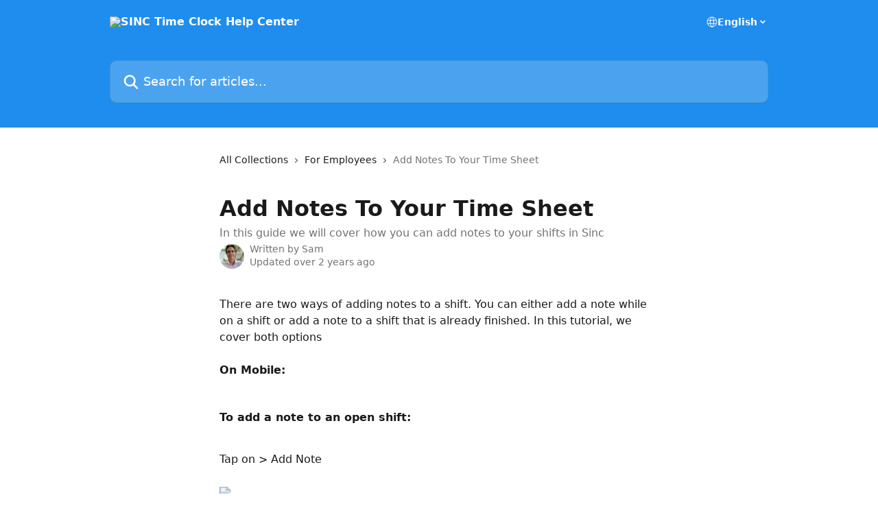

--- FILE ---
content_type: text/html; charset=utf-8
request_url: https://help.sinc.business/en/articles/2917302-add-notes-to-your-time-sheet
body_size: 16815
content:
<!DOCTYPE html><html lang="en"><head><meta charSet="utf-8" data-next-head=""/><title data-next-head="">Add Notes To Your Time Sheet | SINC Time Clock Help Center</title><meta property="og:title" content="Add Notes To Your Time Sheet | SINC Time Clock Help Center" data-next-head=""/><meta name="twitter:title" content="Add Notes To Your Time Sheet | SINC Time Clock Help Center" data-next-head=""/><meta property="og:description" content="In this guide we will cover how you can add notes to your shifts in Sinc" data-next-head=""/><meta name="twitter:description" content="In this guide we will cover how you can add notes to your shifts in Sinc" data-next-head=""/><meta name="description" content="In this guide we will cover how you can add notes to your shifts in Sinc" data-next-head=""/><meta property="og:type" content="article" data-next-head=""/><meta name="robots" content="all" data-next-head=""/><meta name="viewport" content="width=device-width, initial-scale=1" data-next-head=""/><link href="https://intercom.help/sinc-time-clock/assets/favicon" rel="icon" data-next-head=""/><link rel="canonical" href="https://help.sinc.business/en/articles/2917302-add-notes-to-your-time-sheet" data-next-head=""/><link rel="alternate" href="http://help.sinc.business/en/articles/2917302-add-notes-to-your-time-sheet" hrefLang="en" data-next-head=""/><link rel="alternate" href="http://help.sinc.business/en/articles/2917302-add-notes-to-your-time-sheet" hrefLang="x-default" data-next-head=""/><link nonce="jg5sCGdiRGDPD+dkAaKNgiAXDIHXwlwq+ub/Ti1WhY0=" rel="preload" href="https://static.intercomassets.com/_next/static/css/3141721a1e975790.css" as="style"/><link nonce="jg5sCGdiRGDPD+dkAaKNgiAXDIHXwlwq+ub/Ti1WhY0=" rel="stylesheet" href="https://static.intercomassets.com/_next/static/css/3141721a1e975790.css" data-n-g=""/><noscript data-n-css="jg5sCGdiRGDPD+dkAaKNgiAXDIHXwlwq+ub/Ti1WhY0="></noscript><script defer="" nonce="jg5sCGdiRGDPD+dkAaKNgiAXDIHXwlwq+ub/Ti1WhY0=" nomodule="" src="https://static.intercomassets.com/_next/static/chunks/polyfills-42372ed130431b0a.js"></script><script defer="" src="https://static.intercomassets.com/_next/static/chunks/7506.a4d4b38169fb1abb.js" nonce="jg5sCGdiRGDPD+dkAaKNgiAXDIHXwlwq+ub/Ti1WhY0="></script><script src="https://static.intercomassets.com/_next/static/chunks/webpack-76f55ea5268c2a27.js" nonce="jg5sCGdiRGDPD+dkAaKNgiAXDIHXwlwq+ub/Ti1WhY0=" defer=""></script><script src="https://static.intercomassets.com/_next/static/chunks/framework-1f1b8d38c1d86c61.js" nonce="jg5sCGdiRGDPD+dkAaKNgiAXDIHXwlwq+ub/Ti1WhY0=" defer=""></script><script src="https://static.intercomassets.com/_next/static/chunks/main-38420d4d11b1f04e.js" nonce="jg5sCGdiRGDPD+dkAaKNgiAXDIHXwlwq+ub/Ti1WhY0=" defer=""></script><script src="https://static.intercomassets.com/_next/static/chunks/pages/_app-d96ce6a386651021.js" nonce="jg5sCGdiRGDPD+dkAaKNgiAXDIHXwlwq+ub/Ti1WhY0=" defer=""></script><script src="https://static.intercomassets.com/_next/static/chunks/d0502abb-aa607f45f5026044.js" nonce="jg5sCGdiRGDPD+dkAaKNgiAXDIHXwlwq+ub/Ti1WhY0=" defer=""></script><script src="https://static.intercomassets.com/_next/static/chunks/6190-ef428f6633b5a03f.js" nonce="jg5sCGdiRGDPD+dkAaKNgiAXDIHXwlwq+ub/Ti1WhY0=" defer=""></script><script src="https://static.intercomassets.com/_next/static/chunks/5729-6d79ddfe1353a77c.js" nonce="jg5sCGdiRGDPD+dkAaKNgiAXDIHXwlwq+ub/Ti1WhY0=" defer=""></script><script src="https://static.intercomassets.com/_next/static/chunks/2384-0bbbbddcca78f08a.js" nonce="jg5sCGdiRGDPD+dkAaKNgiAXDIHXwlwq+ub/Ti1WhY0=" defer=""></script><script src="https://static.intercomassets.com/_next/static/chunks/4835-9db7cd232aae5617.js" nonce="jg5sCGdiRGDPD+dkAaKNgiAXDIHXwlwq+ub/Ti1WhY0=" defer=""></script><script src="https://static.intercomassets.com/_next/static/chunks/2735-6fafbb9ff4abfca1.js" nonce="jg5sCGdiRGDPD+dkAaKNgiAXDIHXwlwq+ub/Ti1WhY0=" defer=""></script><script src="https://static.intercomassets.com/_next/static/chunks/pages/%5BhelpCenterIdentifier%5D/%5Blocale%5D/articles/%5BarticleSlug%5D-0426bb822f2fd459.js" nonce="jg5sCGdiRGDPD+dkAaKNgiAXDIHXwlwq+ub/Ti1WhY0=" defer=""></script><script src="https://static.intercomassets.com/_next/static/0_yWL9k3gW6XdyVp_tTiQ/_buildManifest.js" nonce="jg5sCGdiRGDPD+dkAaKNgiAXDIHXwlwq+ub/Ti1WhY0=" defer=""></script><script src="https://static.intercomassets.com/_next/static/0_yWL9k3gW6XdyVp_tTiQ/_ssgManifest.js" nonce="jg5sCGdiRGDPD+dkAaKNgiAXDIHXwlwq+ub/Ti1WhY0=" defer=""></script><meta name="sentry-trace" content="43a29e48e47ca84fc57cdcc51ea4787f-e7bee206807927eb-0"/><meta name="baggage" content="sentry-environment=production,sentry-release=39f2a6905fb479959c3d1ccddf95da9fa8a1407a,sentry-public_key=187f842308a64dea9f1f64d4b1b9c298,sentry-trace_id=43a29e48e47ca84fc57cdcc51ea4787f,sentry-org_id=2129,sentry-sampled=false,sentry-sample_rand=0.3933520016334894,sentry-sample_rate=0"/><style id="__jsx-536553424">:root{--body-bg: rgb(255, 255, 255);
--body-image: none;
--body-bg-rgb: 255, 255, 255;
--body-border: rgb(230, 230, 230);
--body-primary-color: #1a1a1a;
--body-secondary-color: #737373;
--body-reaction-bg: rgb(242, 242, 242);
--body-reaction-text-color: rgb(64, 64, 64);
--body-toc-active-border: #737373;
--body-toc-inactive-border: #f2f2f2;
--body-toc-inactive-color: #737373;
--body-toc-active-font-weight: 400;
--body-table-border: rgb(204, 204, 204);
--body-color: hsl(0, 0%, 0%);
--footer-bg: rgb(255, 255, 255);
--footer-image: none;
--footer-border: rgb(230, 230, 230);
--footer-color: hsl(211, 10%, 61%);
--header-bg: rgb(31, 141, 237);
--header-image: none;
--header-color: hsl(0, 0%, 100%);
--collection-card-bg: rgb(255, 255, 255);
--collection-card-image: none;
--collection-card-color: hsl(202, 100%, 35%);
--card-bg: rgb(255, 255, 255);
--card-border-color: rgb(230, 230, 230);
--card-border-inner-radius: 6px;
--card-border-radius: 8px;
--card-shadow: 0 1px 2px 0 rgb(0 0 0 / 0.05);
--search-bar-border-radius: 10px;
--search-bar-width: 100%;
--ticket-blue-bg-color: #dce1f9;
--ticket-blue-text-color: #334bfa;
--ticket-green-bg-color: #d7efdc;
--ticket-green-text-color: #0f7134;
--ticket-orange-bg-color: #ffebdb;
--ticket-orange-text-color: #b24d00;
--ticket-red-bg-color: #ffdbdb;
--ticket-red-text-color: #df2020;
--header-height: 245px;
--header-subheader-background-color: ;
--header-subheader-font-color: ;
--content-block-color: hsl(0, 0%, 0%);
--content-block-button-color: hsl(0, 0%, 0%);
--content-block-button-radius: nullpx;
--content-block-margin: 0;
--content-block-width: auto;
--primary-color: hsl(202, 100%, 35%);
--primary-color-alpha-10: hsla(202, 100%, 35%, 0.1);
--primary-color-alpha-60: hsla(202, 100%, 35%, 0.6);
--text-on-primary-color: #ffffff}</style><style id="__jsx-1611979459">:root{--font-family-primary: system-ui, "Segoe UI", "Roboto", "Helvetica", "Arial", sans-serif, "Apple Color Emoji", "Segoe UI Emoji", "Segoe UI Symbol"}</style><style id="__jsx-2466147061">:root{--font-family-secondary: system-ui, "Segoe UI", "Roboto", "Helvetica", "Arial", sans-serif, "Apple Color Emoji", "Segoe UI Emoji", "Segoe UI Symbol"}</style><style id="__jsx-cf6f0ea00fa5c760">.fade-background.jsx-cf6f0ea00fa5c760{background:radial-gradient(333.38%100%at 50%0%,rgba(var(--body-bg-rgb),0)0%,rgba(var(--body-bg-rgb),.00925356)11.67%,rgba(var(--body-bg-rgb),.0337355)21.17%,rgba(var(--body-bg-rgb),.0718242)28.85%,rgba(var(--body-bg-rgb),.121898)35.03%,rgba(var(--body-bg-rgb),.182336)40.05%,rgba(var(--body-bg-rgb),.251516)44.25%,rgba(var(--body-bg-rgb),.327818)47.96%,rgba(var(--body-bg-rgb),.409618)51.51%,rgba(var(--body-bg-rgb),.495297)55.23%,rgba(var(--body-bg-rgb),.583232)59.47%,rgba(var(--body-bg-rgb),.671801)64.55%,rgba(var(--body-bg-rgb),.759385)70.81%,rgba(var(--body-bg-rgb),.84436)78.58%,rgba(var(--body-bg-rgb),.9551)88.2%,rgba(var(--body-bg-rgb),1)100%),var(--header-image),var(--header-bg);background-size:cover;background-position-x:center}</style><style id="__jsx-4bed0c08ce36899e">.article_body a:not(.intercom-h2b-button){color:var(--primary-color)}article a.intercom-h2b-button{background-color:var(--primary-color);border:0}.zendesk-article table{overflow-x:scroll!important;display:block!important;height:auto!important}.intercom-interblocks-unordered-nested-list ul,.intercom-interblocks-ordered-nested-list ol{margin-top:16px;margin-bottom:16px}.intercom-interblocks-unordered-nested-list ul .intercom-interblocks-unordered-nested-list ul,.intercom-interblocks-unordered-nested-list ul .intercom-interblocks-ordered-nested-list ol,.intercom-interblocks-ordered-nested-list ol .intercom-interblocks-ordered-nested-list ol,.intercom-interblocks-ordered-nested-list ol .intercom-interblocks-unordered-nested-list ul{margin-top:0;margin-bottom:0}.intercom-interblocks-image a:focus{outline-offset:3px}</style></head><body><div id="__next"><div dir="ltr" class="h-full w-full"><a href="#main-content" class="sr-only font-bold text-header-color focus:not-sr-only focus:absolute focus:left-4 focus:top-4 focus:z-50" aria-roledescription="Link, Press control-option-right-arrow to exit">Skip to main content</a><main class="header__lite"><header id="header" data-testid="header" class="jsx-cf6f0ea00fa5c760 flex flex-col text-header-color"><div class="jsx-cf6f0ea00fa5c760 relative flex grow flex-col mb-9 bg-header-bg bg-header-image bg-cover bg-center pb-9"><div id="sr-announcement" aria-live="polite" class="jsx-cf6f0ea00fa5c760 sr-only"></div><div class="jsx-cf6f0ea00fa5c760 flex h-full flex-col items-center marker:shrink-0"><section class="relative flex w-full flex-col mb-6 pb-6"><div class="header__meta_wrapper flex justify-center px-5 pt-6 leading-none sm:px-10"><div class="flex items-center w-240" data-testid="subheader-container"><div class="mo__body header__site_name"><div class="header__logo"><a href="/en/"><img src="https://downloads.intercomcdn.com/i/o/135024/f73a8121685f336d6974a212/7e14100ed142a4ac593acf0c42f66518.png" height="129" alt="SINC Time Clock Help Center"/></a></div></div><div><div class="flex items-center font-semibold"><div class="flex items-center md:hidden" data-testid="small-screen-children"><button class="flex items-center border-none bg-transparent px-1.5" data-testid="hamburger-menu-button" aria-label="Open menu"><svg width="24" height="24" viewBox="0 0 16 16" xmlns="http://www.w3.org/2000/svg" class="fill-current"><path d="M1.86861 2C1.38889 2 1 2.3806 1 2.85008C1 3.31957 1.38889 3.70017 1.86861 3.70017H14.1314C14.6111 3.70017 15 3.31957 15 2.85008C15 2.3806 14.6111 2 14.1314 2H1.86861Z"></path><path d="M1 8C1 7.53051 1.38889 7.14992 1.86861 7.14992H14.1314C14.6111 7.14992 15 7.53051 15 8C15 8.46949 14.6111 8.85008 14.1314 8.85008H1.86861C1.38889 8.85008 1 8.46949 1 8Z"></path><path d="M1 13.1499C1 12.6804 1.38889 12.2998 1.86861 12.2998H14.1314C14.6111 12.2998 15 12.6804 15 13.1499C15 13.6194 14.6111 14 14.1314 14H1.86861C1.38889 14 1 13.6194 1 13.1499Z"></path></svg></button><div class="fixed right-0 top-0 z-50 h-full w-full hidden" data-testid="hamburger-menu"><div class="flex h-full w-full justify-end bg-black bg-opacity-30"><div class="flex h-fit w-full flex-col bg-white opacity-100 sm:h-full sm:w-1/2"><button class="text-body-font flex items-center self-end border-none bg-transparent pr-6 pt-6" data-testid="hamburger-menu-close-button" aria-label="Close menu"><svg width="24" height="24" viewBox="0 0 16 16" xmlns="http://www.w3.org/2000/svg"><path d="M3.5097 3.5097C3.84165 3.17776 4.37984 3.17776 4.71178 3.5097L7.99983 6.79775L11.2879 3.5097C11.6198 3.17776 12.158 3.17776 12.49 3.5097C12.8219 3.84165 12.8219 4.37984 12.49 4.71178L9.20191 7.99983L12.49 11.2879C12.8219 11.6198 12.8219 12.158 12.49 12.49C12.158 12.8219 11.6198 12.8219 11.2879 12.49L7.99983 9.20191L4.71178 12.49C4.37984 12.8219 3.84165 12.8219 3.5097 12.49C3.17776 12.158 3.17776 11.6198 3.5097 11.2879L6.79775 7.99983L3.5097 4.71178C3.17776 4.37984 3.17776 3.84165 3.5097 3.5097Z"></path></svg></button><nav class="flex flex-col pl-4 text-black"><div class="relative cursor-pointer has-[:focus]:outline"><select class="peer absolute z-10 block h-6 w-full cursor-pointer opacity-0 md:text-base" aria-label="Change language" id="language-selector"><option value="/en/articles/2917302-add-notes-to-your-time-sheet" class="text-black" selected="">English</option></select><div class="mb-10 ml-5 flex items-center gap-1 text-md hover:opacity-80 peer-hover:opacity-80 md:m-0 md:ml-3 md:text-base" aria-hidden="true"><svg id="locale-picker-globe" width="16" height="16" viewBox="0 0 16 16" fill="none" xmlns="http://www.w3.org/2000/svg" class="shrink-0" aria-hidden="true"><path d="M8 15C11.866 15 15 11.866 15 8C15 4.13401 11.866 1 8 1C4.13401 1 1 4.13401 1 8C1 11.866 4.13401 15 8 15Z" stroke="currentColor" stroke-linecap="round" stroke-linejoin="round"></path><path d="M8 15C9.39949 15 10.534 11.866 10.534 8C10.534 4.13401 9.39949 1 8 1C6.60051 1 5.466 4.13401 5.466 8C5.466 11.866 6.60051 15 8 15Z" stroke="currentColor" stroke-linecap="round" stroke-linejoin="round"></path><path d="M1.448 5.75989H14.524" stroke="currentColor" stroke-linecap="round" stroke-linejoin="round"></path><path d="M1.448 10.2402H14.524" stroke="currentColor" stroke-linecap="round" stroke-linejoin="round"></path></svg>English<svg id="locale-picker-arrow" width="16" height="16" viewBox="0 0 16 16" fill="none" xmlns="http://www.w3.org/2000/svg" class="shrink-0" aria-hidden="true"><path d="M5 6.5L8.00093 9.5L11 6.50187" stroke="currentColor" stroke-width="1.5" stroke-linecap="round" stroke-linejoin="round"></path></svg></div></div></nav></div></div></div></div><nav class="hidden items-center md:flex" data-testid="large-screen-children"><div class="relative cursor-pointer has-[:focus]:outline"><select class="peer absolute z-10 block h-6 w-full cursor-pointer opacity-0 md:text-base" aria-label="Change language" id="language-selector"><option value="/en/articles/2917302-add-notes-to-your-time-sheet" class="text-black" selected="">English</option></select><div class="mb-10 ml-5 flex items-center gap-1 text-md hover:opacity-80 peer-hover:opacity-80 md:m-0 md:ml-3 md:text-base" aria-hidden="true"><svg id="locale-picker-globe" width="16" height="16" viewBox="0 0 16 16" fill="none" xmlns="http://www.w3.org/2000/svg" class="shrink-0" aria-hidden="true"><path d="M8 15C11.866 15 15 11.866 15 8C15 4.13401 11.866 1 8 1C4.13401 1 1 4.13401 1 8C1 11.866 4.13401 15 8 15Z" stroke="currentColor" stroke-linecap="round" stroke-linejoin="round"></path><path d="M8 15C9.39949 15 10.534 11.866 10.534 8C10.534 4.13401 9.39949 1 8 1C6.60051 1 5.466 4.13401 5.466 8C5.466 11.866 6.60051 15 8 15Z" stroke="currentColor" stroke-linecap="round" stroke-linejoin="round"></path><path d="M1.448 5.75989H14.524" stroke="currentColor" stroke-linecap="round" stroke-linejoin="round"></path><path d="M1.448 10.2402H14.524" stroke="currentColor" stroke-linecap="round" stroke-linejoin="round"></path></svg>English<svg id="locale-picker-arrow" width="16" height="16" viewBox="0 0 16 16" fill="none" xmlns="http://www.w3.org/2000/svg" class="shrink-0" aria-hidden="true"><path d="M5 6.5L8.00093 9.5L11 6.50187" stroke="currentColor" stroke-width="1.5" stroke-linecap="round" stroke-linejoin="round"></path></svg></div></div></nav></div></div></div></div></section><section class="relative mx-5 flex h-full w-full flex-col items-center px-5 sm:px-10"><div class="flex h-full max-w-full flex-col w-240" data-testid="main-header-container"><div id="search-bar" class="relative w-full"><form action="/en/" autoComplete="off"><div class="flex w-full flex-col"><div class="relative flex w-full sm:w-search-bar"><label for="search-input" class="sr-only">Search for articles...</label><input id="search-input" type="text" autoComplete="off" class="peer w-full rounded-search-bar border border-black-alpha-8 bg-white-alpha-20 p-4 ps-12 font-secondary text-lg text-header-color shadow-search-bar outline-none transition ease-linear placeholder:text-header-color hover:bg-white-alpha-27 hover:shadow-search-bar-hover focus:border-transparent focus:bg-white focus:text-black-10 focus:shadow-search-bar-focused placeholder:focus:text-black-45" placeholder="Search for articles..." name="q" aria-label="Search for articles..." value=""/><div class="absolute inset-y-0 start-0 flex items-center fill-header-color peer-focus-visible:fill-black-45 pointer-events-none ps-5"><svg width="22" height="21" viewBox="0 0 22 21" xmlns="http://www.w3.org/2000/svg" class="fill-inherit" aria-hidden="true"><path fill-rule="evenodd" clip-rule="evenodd" d="M3.27485 8.7001C3.27485 5.42781 5.92757 2.7751 9.19985 2.7751C12.4721 2.7751 15.1249 5.42781 15.1249 8.7001C15.1249 11.9724 12.4721 14.6251 9.19985 14.6251C5.92757 14.6251 3.27485 11.9724 3.27485 8.7001ZM9.19985 0.225098C4.51924 0.225098 0.724854 4.01948 0.724854 8.7001C0.724854 13.3807 4.51924 17.1751 9.19985 17.1751C11.0802 17.1751 12.8176 16.5627 14.2234 15.5265L19.0981 20.4013C19.5961 20.8992 20.4033 20.8992 20.9013 20.4013C21.3992 19.9033 21.3992 19.0961 20.9013 18.5981L16.0264 13.7233C17.0625 12.3176 17.6749 10.5804 17.6749 8.7001C17.6749 4.01948 13.8805 0.225098 9.19985 0.225098Z"></path></svg></div></div></div></form></div></div></section></div></div></header><div class="z-1 flex shrink-0 grow basis-auto justify-center px-5 sm:px-10"><section data-testid="main-content" id="main-content" class="max-w-full w-240"><section data-testid="article-section" class="section section__article"><div class="justify-center flex"><div class="relative z-3 w-full lg:max-w-160 "><div class="flex pb-6 max-md:pb-2 lg:max-w-160"><div tabindex="-1" class="focus:outline-none"><div class="flex flex-wrap items-baseline pb-4 text-base" tabindex="0" role="navigation" aria-label="Breadcrumb"><a href="/en/" class="pr-2 text-body-primary-color no-underline hover:text-body-secondary-color">All Collections</a><div class="pr-2" aria-hidden="true"><svg width="6" height="10" viewBox="0 0 6 10" class="block h-2 w-2 fill-body-secondary-color rtl:rotate-180" xmlns="http://www.w3.org/2000/svg"><path fill-rule="evenodd" clip-rule="evenodd" d="M0.648862 0.898862C0.316916 1.23081 0.316916 1.769 0.648862 2.10094L3.54782 4.9999L0.648862 7.89886C0.316916 8.23081 0.316917 8.769 0.648862 9.10094C0.980808 9.43289 1.519 9.43289 1.85094 9.10094L5.35094 5.60094C5.68289 5.269 5.68289 4.73081 5.35094 4.39886L1.85094 0.898862C1.519 0.566916 0.980807 0.566916 0.648862 0.898862Z"></path></svg></div><a href="http://help.sinc.business/en/collections/1689857-for-employees" class="pr-2 text-body-primary-color no-underline hover:text-body-secondary-color" data-testid="breadcrumb-0">For Employees</a><div class="pr-2" aria-hidden="true"><svg width="6" height="10" viewBox="0 0 6 10" class="block h-2 w-2 fill-body-secondary-color rtl:rotate-180" xmlns="http://www.w3.org/2000/svg"><path fill-rule="evenodd" clip-rule="evenodd" d="M0.648862 0.898862C0.316916 1.23081 0.316916 1.769 0.648862 2.10094L3.54782 4.9999L0.648862 7.89886C0.316916 8.23081 0.316917 8.769 0.648862 9.10094C0.980808 9.43289 1.519 9.43289 1.85094 9.10094L5.35094 5.60094C5.68289 5.269 5.68289 4.73081 5.35094 4.39886L1.85094 0.898862C1.519 0.566916 0.980807 0.566916 0.648862 0.898862Z"></path></svg></div><div class="text-body-secondary-color">Add Notes To Your Time Sheet</div></div></div></div><div class=""><div class="article intercom-force-break"><div class="mb-10 max-lg:mb-6"><div class="flex flex-col gap-4"><div class="flex flex-col"><h1 class="mb-1 font-primary text-2xl font-bold leading-10 text-body-primary-color">Add Notes To Your Time Sheet</h1><div class="text-md font-normal leading-normal text-body-secondary-color"><p>In this guide we will cover how you can add notes to your shifts in Sinc</p></div></div><div class="avatar"><div class="avatar__photo"><img width="24" height="24" src="https://static.intercomassets.com/avatars/3084998/square_128/Screen_Shot_2564-04-21_at_14.16.52-1618989434.png" alt="Sam avatar" class="inline-flex items-center justify-center rounded-full bg-primary text-lg font-bold leading-6 text-primary-text shadow-solid-2 shadow-body-bg [&amp;:nth-child(n+2)]:hidden lg:[&amp;:nth-child(n+2)]:inline-flex h-8 w-8 sm:h-9 sm:w-9"/></div><div class="avatar__info -mt-0.5 text-base"><span class="text-body-secondary-color"><div>Written by <span>Sam</span></div> <!-- -->Updated over 2 years ago</span></div></div></div></div><div class="jsx-4bed0c08ce36899e "><div class="jsx-4bed0c08ce36899e article_body"><article class="jsx-4bed0c08ce36899e "><div class="intercom-interblocks-paragraph no-margin intercom-interblocks-align-left"><p>There are two ways of adding notes to a shift. You can either add a note while on a shift or add a note to a shift that is already finished. In this tutorial, we cover both options</p></div><div class="intercom-interblocks-paragraph no-margin intercom-interblocks-align-left"><p> </p></div><div class="intercom-interblocks-paragraph no-margin intercom-interblocks-align-left"><p><b>On Mobile:</b></p></div><div class="intercom-interblocks-paragraph no-margin intercom-interblocks-align-left"><p> </p></div><div class="intercom-interblocks-subheading4 intercom-interblocks-align-left"><h4 id="h_20c7777164">To add a note to an open shift:</h4></div><div class="intercom-interblocks-paragraph no-margin intercom-interblocks-align-left"><p> </p></div><div class="intercom-interblocks-paragraph no-margin intercom-interblocks-align-left"><p>Tap on &gt; Add Note</p></div><div class="intercom-interblocks-paragraph no-margin intercom-interblocks-align-left"><p> </p></div><div class="intercom-interblocks-image intercom-interblocks-align-left"><a href="https://downloads.intercomcdn.com/i/o/688965311/77e23913e53a82908ace21e8/1.png?expires=1769758200&amp;signature=9d782f2ff46a6b7723cfa4a8fd2427881e6f968641c43ced7755b7f5147b7e41&amp;req=cigvH897noBeFb4f3HP0gH0tVGYriIw%2BE63QgfjeabfMSPxsuBKGJYNebnbZ%0AGil55ucEtT%2FY3o1oBQ%3D%3D%0A" target="_blank" rel="noreferrer nofollow noopener"><img src="https://downloads.intercomcdn.com/i/o/688965311/77e23913e53a82908ace21e8/1.png?expires=1769758200&amp;signature=9d782f2ff46a6b7723cfa4a8fd2427881e6f968641c43ced7755b7f5147b7e41&amp;req=cigvH897noBeFb4f3HP0gH0tVGYriIw%2BE63QgfjeabfMSPxsuBKGJYNebnbZ%0AGil55ucEtT%2FY3o1oBQ%3D%3D%0A" width="600" height="1150"/></a></div><div class="intercom-interblocks-paragraph no-margin intercom-interblocks-align-left"><p>Enter a description of the note</p></div><div class="intercom-interblocks-paragraph no-margin intercom-interblocks-align-left"><p> </p></div><div class="intercom-interblocks-image intercom-interblocks-align-left"><a href="https://downloads.intercomcdn.com/i/o/688965374/f82dadaa238518d8ba7c4d0a/2.png?expires=1769758200&amp;signature=5a385d70d783bb46d08fed84ec57628434c0aa9c671d09033c91d30599623d89&amp;req=cigvH897noZbFb4f3HP0gAn1NcABbTwf4S7Tc3s0RQ4%2BmhhFVbDHSaYbcSu1%0Ar2uAGIlHAT%2F63sUYCQ%3D%3D%0A" target="_blank" rel="noreferrer nofollow noopener"><img src="https://downloads.intercomcdn.com/i/o/688965374/f82dadaa238518d8ba7c4d0a/2.png?expires=1769758200&amp;signature=5a385d70d783bb46d08fed84ec57628434c0aa9c671d09033c91d30599623d89&amp;req=cigvH897noZbFb4f3HP0gAn1NcABbTwf4S7Tc3s0RQ4%2BmhhFVbDHSaYbcSu1%0Ar2uAGIlHAT%2F63sUYCQ%3D%3D%0A" width="600" height="1150"/></a></div><div class="intercom-interblocks-paragraph no-margin intercom-interblocks-align-left"><p>Upload an image relating to the note if you wish</p></div><div class="intercom-interblocks-paragraph no-margin intercom-interblocks-align-left"><p> </p></div><div class="intercom-interblocks-image intercom-interblocks-align-left"><a href="https://downloads.intercomcdn.com/i/o/688965474/2a2f16947d7b6fcb213bb489/3.png?expires=1769758200&amp;signature=ae0a839b74e665ff69bf7b55e4050a0fdb21d937e06b17614beda5e4dc084d8d&amp;req=cigvH897mYZbFb4f3HP0gCvkHVfn6P2igIrXjgz0dWbFGTZOW3iqj1anB3bT%0ASlykW3S7feXc2PfAWw%3D%3D%0A" target="_blank" rel="noreferrer nofollow noopener"><img src="https://downloads.intercomcdn.com/i/o/688965474/2a2f16947d7b6fcb213bb489/3.png?expires=1769758200&amp;signature=ae0a839b74e665ff69bf7b55e4050a0fdb21d937e06b17614beda5e4dc084d8d&amp;req=cigvH897mYZbFb4f3HP0gCvkHVfn6P2igIrXjgz0dWbFGTZOW3iqj1anB3bT%0ASlykW3S7feXc2PfAWw%3D%3D%0A" width="600" height="1150"/></a></div><div class="intercom-interblocks-paragraph no-margin intercom-interblocks-align-left"><p>Tap on &gt; Confirm</p></div><div class="intercom-interblocks-paragraph no-margin intercom-interblocks-align-left"><p> </p></div><div class="intercom-interblocks-image intercom-interblocks-align-left"><a href="https://downloads.intercomcdn.com/i/o/688965587/e2903cf62c4dfd11d7541018/4.png?expires=1769758200&amp;signature=de0877c77fe24fd59511aecc6db898c8dbf62e9a1c79081ef6e5ec5f0c8d096d&amp;req=cigvH897mIlYFb4f3HP0gERAO7I6oGG8%2FKlL1ezLznKu8gINd%2B%2BZpzW3Wknl%0A%2FB7cM4aH5aVpJ4vQpA%3D%3D%0A" target="_blank" rel="noreferrer nofollow noopener"><img src="https://downloads.intercomcdn.com/i/o/688965587/e2903cf62c4dfd11d7541018/4.png?expires=1769758200&amp;signature=de0877c77fe24fd59511aecc6db898c8dbf62e9a1c79081ef6e5ec5f0c8d096d&amp;req=cigvH897mIlYFb4f3HP0gERAO7I6oGG8%2FKlL1ezLznKu8gINd%2B%2BZpzW3Wknl%0A%2FB7cM4aH5aVpJ4vQpA%3D%3D%0A" width="600" height="1150"/></a></div><div class="intercom-interblocks-subheading intercom-interblocks-align-left"><h2 id="to-add-a-note-to-an-old-shift">To add a note to an old shift:</h2></div><div class="intercom-interblocks-paragraph no-margin intercom-interblocks-align-left"><p>Tap on &gt; Menu &gt; My Shifts</p></div><div class="intercom-interblocks-paragraph no-margin intercom-interblocks-align-left"><p> </p></div><div class="intercom-interblocks-image intercom-interblocks-align-left"><a href="https://downloads.intercomcdn.com/i/o/688965702/24b7c6543aded02ccaa8722d/5.png?expires=1769758200&amp;signature=7ef8aa14f5ce4ef19f5ec27c3a415b7cd0b222fd469f385fa485b7e3124c06f8&amp;req=cigvH897moFdFb4f3HP0gM%2Bp5uAbnfSH8It9HGpj%2F9Hq7hJMOebc9fXBBZOy%0AI7S%2FHCatAJ4IxdU0BA%3D%3D%0A" target="_blank" rel="noreferrer nofollow noopener"><img src="https://downloads.intercomcdn.com/i/o/688965702/24b7c6543aded02ccaa8722d/5.png?expires=1769758200&amp;signature=7ef8aa14f5ce4ef19f5ec27c3a415b7cd0b222fd469f385fa485b7e3124c06f8&amp;req=cigvH897moFdFb4f3HP0gM%2Bp5uAbnfSH8It9HGpj%2F9Hq7hJMOebc9fXBBZOy%0AI7S%2FHCatAJ4IxdU0BA%3D%3D%0A" width="600" height="1150"/></a></div><div class="intercom-interblocks-paragraph no-margin intercom-interblocks-align-left"><p>Tap on &gt; The Shift In Question</p></div><div class="intercom-interblocks-paragraph no-margin intercom-interblocks-align-left"><p> </p></div><div class="intercom-interblocks-image intercom-interblocks-align-left"><a href="https://downloads.intercomcdn.com/i/o/688965863/62c8916025109eebf9ab3483/6.png?expires=1769758200&amp;signature=8c55cccdca20a85c70ce2bee028e1d8ed748e4adf679eae47a030a3b1e5078b2&amp;req=cigvH897lYdcFb4f3HP0gF0ymC%2BW9QvAGRDOMVgxzgGuhCMva3i6iaciRAn%2B%0Aa1JjdmHm%2FKRDMkdgPA%3D%3D%0A" target="_blank" rel="noreferrer nofollow noopener"><img src="https://downloads.intercomcdn.com/i/o/688965863/62c8916025109eebf9ab3483/6.png?expires=1769758200&amp;signature=8c55cccdca20a85c70ce2bee028e1d8ed748e4adf679eae47a030a3b1e5078b2&amp;req=cigvH897lYdcFb4f3HP0gF0ymC%2BW9QvAGRDOMVgxzgGuhCMva3i6iaciRAn%2B%0Aa1JjdmHm%2FKRDMkdgPA%3D%3D%0A" width="600" height="1150"/></a></div><div class="intercom-interblocks-paragraph no-margin intercom-interblocks-align-left"><p>Under the Info tab, Tap on &gt; Add Note</p></div><div class="intercom-interblocks-paragraph no-margin intercom-interblocks-align-left"><p> </p></div><div class="intercom-interblocks-image intercom-interblocks-align-left"><a href="https://downloads.intercomcdn.com/i/o/688965997/7e9ee8af7b7a771720d24daf/7.png?expires=1769758200&amp;signature=d476080bdb2096c33650481bda629d7ae4cbcf9ed80b37019b57bc8e6a21c3e0&amp;req=cigvH897lIhYFb4f3HP0gHHIU25fEVvznuANQcBpcYj4nfk1MjUdPzXIxgNI%0AJVFVJKirPAHVkNpTWQ%3D%3D%0A" target="_blank" rel="noreferrer nofollow noopener"><img src="https://downloads.intercomcdn.com/i/o/688965997/7e9ee8af7b7a771720d24daf/7.png?expires=1769758200&amp;signature=d476080bdb2096c33650481bda629d7ae4cbcf9ed80b37019b57bc8e6a21c3e0&amp;req=cigvH897lIhYFb4f3HP0gHHIU25fEVvznuANQcBpcYj4nfk1MjUdPzXIxgNI%0AJVFVJKirPAHVkNpTWQ%3D%3D%0A" width="600" height="1150"/></a></div><div class="intercom-interblocks-paragraph no-margin intercom-interblocks-align-left"><p>Enter a description of the note</p></div><div class="intercom-interblocks-paragraph no-margin intercom-interblocks-align-left"><p> </p></div><div class="intercom-interblocks-paragraph no-margin intercom-interblocks-align-left"><p> </p></div><div class="intercom-interblocks-image intercom-interblocks-align-left"><a href="https://downloads.intercomcdn.com/i/o/688966102/abd88deba383d0e311056de8/8.png?expires=1769758200&amp;signature=e07e4b1b2f00c2438885039cdf857a126d9b8421f7113dc7cf84ca9a3e4ba72f&amp;req=cigvH894nIFdFb4f3HP0gJ2j1jNyS96dv0rRs9JszpPsGZZOYBuGY9BCyEE7%0Av5XAZPeDNLmJOzMoSw%3D%3D%0A" target="_blank" rel="noreferrer nofollow noopener"><img src="https://downloads.intercomcdn.com/i/o/688966102/abd88deba383d0e311056de8/8.png?expires=1769758200&amp;signature=e07e4b1b2f00c2438885039cdf857a126d9b8421f7113dc7cf84ca9a3e4ba72f&amp;req=cigvH894nIFdFb4f3HP0gJ2j1jNyS96dv0rRs9JszpPsGZZOYBuGY9BCyEE7%0Av5XAZPeDNLmJOzMoSw%3D%3D%0A" width="600" height="1150"/></a></div><div class="intercom-interblocks-paragraph no-margin intercom-interblocks-align-left"><p>Upload an image relating to the note if you wish</p></div><div class="intercom-interblocks-paragraph no-margin intercom-interblocks-align-left"><p> </p></div><div class="intercom-interblocks-image intercom-interblocks-align-left"><a href="https://downloads.intercomcdn.com/i/o/688966209/e0018863e27967fb85f6f940/9.png?expires=1769758200&amp;signature=8d7302a937846bf7c933214ea90d630e4c923f5dc4adf9ea7475e926ecd87001&amp;req=cigvH894n4FWFb4f3HP0gDG760eis2ONhF8ggAzLbkCt643fYdk38py3Q2cN%0AeC9yo3oL%2B9CGbBD%2Bpg%3D%3D%0A" target="_blank" rel="noreferrer nofollow noopener"><img src="https://downloads.intercomcdn.com/i/o/688966209/e0018863e27967fb85f6f940/9.png?expires=1769758200&amp;signature=8d7302a937846bf7c933214ea90d630e4c923f5dc4adf9ea7475e926ecd87001&amp;req=cigvH894n4FWFb4f3HP0gDG760eis2ONhF8ggAzLbkCt643fYdk38py3Q2cN%0AeC9yo3oL%2B9CGbBD%2Bpg%3D%3D%0A" width="600" height="1150"/></a></div><div class="intercom-interblocks-paragraph no-margin intercom-interblocks-align-left"><p>Tap on &gt; Confirm</p></div><div class="intercom-interblocks-paragraph no-margin intercom-interblocks-align-left"><p> </p></div><div class="intercom-interblocks-image intercom-interblocks-align-left"><a href="https://downloads.intercomcdn.com/i/o/688966291/ead05e4fa1a4087b93f3c6c1/10.png?expires=1769758200&amp;signature=79a81da13c6449b36f8a1c9c95b5d402005b93930d3676b59b2e086eb95fc77f&amp;req=cigvH894n4heFb4f3HP0gIsoAfcpHW0cJde1mmxIrk2S8OuyeA0uoCaDPrAy%0A0c51QLnR01NGrnG92g%3D%3D%0A" target="_blank" rel="noreferrer nofollow noopener"><img src="https://downloads.intercomcdn.com/i/o/688966291/ead05e4fa1a4087b93f3c6c1/10.png?expires=1769758200&amp;signature=79a81da13c6449b36f8a1c9c95b5d402005b93930d3676b59b2e086eb95fc77f&amp;req=cigvH894n4heFb4f3HP0gIsoAfcpHW0cJde1mmxIrk2S8OuyeA0uoCaDPrAy%0A0c51QLnR01NGrnG92g%3D%3D%0A" width="600" height="1150"/></a></div><div class="intercom-interblocks-paragraph no-margin intercom-interblocks-align-left"><p><br/>​<b>On Web:</b></p></div><div class="intercom-interblocks-paragraph no-margin intercom-interblocks-align-left"><p> </p></div><div class="intercom-interblocks-subheading3 intercom-interblocks-align-left"><h3 id="h_45f07f43f9"><b>To add a note to an open shift:</b></h3></div><div class="intercom-interblocks-paragraph no-margin intercom-interblocks-align-left"><p> </p></div><div class="intercom-interblocks-paragraph no-margin intercom-interblocks-align-left"><p>Click on &gt; Add Note</p></div><div class="intercom-interblocks-paragraph no-margin intercom-interblocks-align-left"><p> </p></div><div class="intercom-interblocks-image intercom-interblocks-align-left"><a href="https://downloads.intercomcdn.com/i/o/116366395/acf7fd3f6d70af119d9a0e59/add-note-to-shift-web-1.jpg?expires=1769758200&amp;signature=d9930c3a2b28cc35dc02cf1691287b1d29295250da2c026e1ea973230536567e&amp;req=dSEhFc94nohaFb4f3HP0gFYZokLkhKVj1Fifq%2BBfvur%2BzjfwWW08O%2BSB%2F9mf%0AYnxzFBt1bOz%2Fxbdtig%3D%3D%0A" target="_blank" rel="noreferrer nofollow noopener"><img src="https://downloads.intercomcdn.com/i/o/116366395/acf7fd3f6d70af119d9a0e59/add-note-to-shift-web-1.jpg?expires=1769758200&amp;signature=d9930c3a2b28cc35dc02cf1691287b1d29295250da2c026e1ea973230536567e&amp;req=dSEhFc94nohaFb4f3HP0gFYZokLkhKVj1Fifq%2BBfvur%2BzjfwWW08O%2BSB%2F9mf%0AYnxzFBt1bOz%2Fxbdtig%3D%3D%0A" width="1660" height="850"/></a></div><div class="intercom-interblocks-paragraph no-margin intercom-interblocks-align-left"><p><b>Enter a description of the note</b></p></div><div class="intercom-interblocks-paragraph no-margin intercom-interblocks-align-left"><p> </p></div><div class="intercom-interblocks-image intercom-interblocks-align-left"><a href="https://downloads.intercomcdn.com/i/o/116366417/32a0c52d1ffc564ae261a7c8/add-note-to-shift-web-2.jpg?expires=1769758200&amp;signature=f8f79b7c81bb2b9e8312f9fa20e42f016dc0ee36e300d70054f4608b4607f549&amp;req=dSEhFc94mYBYFb4f3HP0gDkFp%2BywBrb271yfGOjqEr8Nu%2FUbRwPfwbdScwy3%0AnFXB6mYMhurmo3QYPA%3D%3D%0A" target="_blank" rel="noreferrer nofollow noopener"><img src="https://downloads.intercomcdn.com/i/o/116366417/32a0c52d1ffc564ae261a7c8/add-note-to-shift-web-2.jpg?expires=1769758200&amp;signature=f8f79b7c81bb2b9e8312f9fa20e42f016dc0ee36e300d70054f4608b4607f549&amp;req=dSEhFc94mYBYFb4f3HP0gDkFp%2BywBrb271yfGOjqEr8Nu%2FUbRwPfwbdScwy3%0AnFXB6mYMhurmo3QYPA%3D%3D%0A" width="1660" height="850"/></a></div><div class="intercom-interblocks-paragraph no-margin intercom-interblocks-align-left"><p><b>Upload an image relating to the note if you wish</b></p></div><div class="intercom-interblocks-paragraph no-margin intercom-interblocks-align-left"><p> </p></div><div class="intercom-interblocks-image intercom-interblocks-align-left"><a href="https://downloads.intercomcdn.com/i/o/116366437/cc771b7e5328e3c3d7dfd14b/add-note-to-shift-web-3.jpg?expires=1769758200&amp;signature=2170c7c2169176b9b7e0481804e9650817d14030fc4095e728dbb2f93117f444&amp;req=dSEhFc94mYJYFb4f3HP0gA51ROC8vwtCNtfLX0bXaY4a2oYEnycwOR7OROVO%0AMokmm%2BFUDMyvW%2BLFsg%3D%3D%0A" target="_blank" rel="noreferrer nofollow noopener"><img src="https://downloads.intercomcdn.com/i/o/116366437/cc771b7e5328e3c3d7dfd14b/add-note-to-shift-web-3.jpg?expires=1769758200&amp;signature=2170c7c2169176b9b7e0481804e9650817d14030fc4095e728dbb2f93117f444&amp;req=dSEhFc94mYJYFb4f3HP0gA51ROC8vwtCNtfLX0bXaY4a2oYEnycwOR7OROVO%0AMokmm%2BFUDMyvW%2BLFsg%3D%3D%0A" width="1660" height="850"/></a></div><div class="intercom-interblocks-paragraph no-margin intercom-interblocks-align-left"><p><b>Click on &gt; Submit Note</b></p></div><div class="intercom-interblocks-paragraph no-margin intercom-interblocks-align-left"><p> </p></div><div class="intercom-interblocks-image intercom-interblocks-align-left"><a href="https://downloads.intercomcdn.com/i/o/116366463/4e4c0f456021ceebee789ada/add-note-to-shift-web-4.jpg?expires=1769758200&amp;signature=dfb664e28347692186a727149e5f4dba37ce5bfc6a20b6f805afe5dfe1862299&amp;req=dSEhFc94mYdcFb4f3HP0gLZoOwNTwcA%2FmKFeyUZdJU%2B%2Bq3%2FExCNgaARWciER%0AyuWZcPRJIhjtHOEYXQ%3D%3D%0A" target="_blank" rel="noreferrer nofollow noopener"><img src="https://downloads.intercomcdn.com/i/o/116366463/4e4c0f456021ceebee789ada/add-note-to-shift-web-4.jpg?expires=1769758200&amp;signature=dfb664e28347692186a727149e5f4dba37ce5bfc6a20b6f805afe5dfe1862299&amp;req=dSEhFc94mYdcFb4f3HP0gLZoOwNTwcA%2FmKFeyUZdJU%2B%2Bq3%2FExCNgaARWciER%0AyuWZcPRJIhjtHOEYXQ%3D%3D%0A" width="1660" height="850"/></a></div><div class="intercom-interblocks-subheading intercom-interblocks-align-left"><h2 id="to-add-a-note-to-an-old-shift">To add a note to an old shift:</h2></div><div class="intercom-interblocks-subheading intercom-interblocks-align-left"><h2 id="click-on--all-shifts"><b>Click on &gt; My Shifts</b></h2></div><div class="intercom-interblocks-paragraph no-margin intercom-interblocks-align-left"><p> </p></div><div class="intercom-interblocks-image intercom-interblocks-align-left"><a href="https://downloads.intercomcdn.com/i/o/116366581/b4a4b0c03024a18ac30c8a1a/add-note-to-shift-web-5.jpg?expires=1769758200&amp;signature=c89d9bd40981b0aad90f4f5b7818b768ef26a752deaf7fae9662d2d55f88407b&amp;req=dSEhFc94mIleFb4f3HP0gAk8fvZfat7yx5Tuo2gHP2k2OI6YIhkhnXVUcuid%0A1VX2rhQqen5WvB4Y6A%3D%3D%0A" target="_blank" rel="noreferrer nofollow noopener"><img src="https://downloads.intercomcdn.com/i/o/116366581/b4a4b0c03024a18ac30c8a1a/add-note-to-shift-web-5.jpg?expires=1769758200&amp;signature=c89d9bd40981b0aad90f4f5b7818b768ef26a752deaf7fae9662d2d55f88407b&amp;req=dSEhFc94mIleFb4f3HP0gAk8fvZfat7yx5Tuo2gHP2k2OI6YIhkhnXVUcuid%0A1VX2rhQqen5WvB4Y6A%3D%3D%0A" width="1660" height="850"/></a></div><div class="intercom-interblocks-paragraph no-margin intercom-interblocks-align-left"><p><b>Click on &gt; The Shift In Question</b></p></div><div class="intercom-interblocks-paragraph no-margin intercom-interblocks-align-left"><p> </p></div><div class="intercom-interblocks-image intercom-interblocks-align-left"><a href="https://downloads.intercomcdn.com/i/o/116366596/b44abba315037033310db236/add-note-to-shift-web-6.jpg?expires=1769758200&amp;signature=3e47ce9aceca99cb2755977da8a3ad8622ece4183070b6c81ca8a2f07373b626&amp;req=dSEhFc94mIhZFb4f3HP0gDrYBxiBFfjJHwYaPJQKer%2BUNQN7cCTA6jzAhWzn%0AyLFLMEpiygNtmj0sTw%3D%3D%0A" target="_blank" rel="noreferrer nofollow noopener"><img src="https://downloads.intercomcdn.com/i/o/116366596/b44abba315037033310db236/add-note-to-shift-web-6.jpg?expires=1769758200&amp;signature=3e47ce9aceca99cb2755977da8a3ad8622ece4183070b6c81ca8a2f07373b626&amp;req=dSEhFc94mIhZFb4f3HP0gDrYBxiBFfjJHwYaPJQKer%2BUNQN7cCTA6jzAhWzn%0AyLFLMEpiygNtmj0sTw%3D%3D%0A" width="1660" height="850"/></a></div><div class="intercom-interblocks-paragraph no-margin intercom-interblocks-align-left"><p><b>Under the Shift tab, Click on &gt; Add Note</b></p></div><div class="intercom-interblocks-paragraph no-margin intercom-interblocks-align-left"><p> </p></div><div class="intercom-interblocks-image intercom-interblocks-align-left"><a href="https://downloads.intercomcdn.com/i/o/239188944/6e1abf91ea427608eb77062c/image.png?expires=1769758200&amp;signature=2f0059aca4347d28a8c44180ee2dc3ff4179fbf55dbf4bfc6980f32e7ca47d21&amp;req=diMuF8F2lIVbFb4f3HP0gM7nsqazzkIvfTNfMP0Sl%2B%2BlWdnEw7sgxr3YvKgK%0AGEDYq%2F27QdcoEpWZ3A%3D%3D%0A" target="_blank" rel="noreferrer nofollow noopener"><img src="https://downloads.intercomcdn.com/i/o/239188944/6e1abf91ea427608eb77062c/image.png?expires=1769758200&amp;signature=2f0059aca4347d28a8c44180ee2dc3ff4179fbf55dbf4bfc6980f32e7ca47d21&amp;req=diMuF8F2lIVbFb4f3HP0gM7nsqazzkIvfTNfMP0Sl%2B%2BlWdnEw7sgxr3YvKgK%0AGEDYq%2F27QdcoEpWZ3A%3D%3D%0A" width="1660" height="850"/></a></div><div class="intercom-interblocks-paragraph no-margin intercom-interblocks-align-left"><p><b>Enter a description of the note</b></p></div><div class="intercom-interblocks-paragraph no-margin intercom-interblocks-align-left"><p> </p></div><div class="intercom-interblocks-image intercom-interblocks-align-left"><a href="https://downloads.intercomcdn.com/i/o/116366643/a561fb3a7cb8e0585372d4de/add-note-to-shift-web-8.jpg?expires=1769758200&amp;signature=80ee65c48435a7c4a6394c2647d5c027cf8b2da3bde58e7ba32d015c1d8227e5&amp;req=dSEhFc94m4VcFb4f3HP0gBLs91M9bNP6akWoycDxI2bxRBitClljDuwIca0C%0AJhOh4t00%2F0JFv26bOg%3D%3D%0A" target="_blank" rel="noreferrer nofollow noopener"><img src="https://downloads.intercomcdn.com/i/o/116366643/a561fb3a7cb8e0585372d4de/add-note-to-shift-web-8.jpg?expires=1769758200&amp;signature=80ee65c48435a7c4a6394c2647d5c027cf8b2da3bde58e7ba32d015c1d8227e5&amp;req=dSEhFc94m4VcFb4f3HP0gBLs91M9bNP6akWoycDxI2bxRBitClljDuwIca0C%0AJhOh4t00%2F0JFv26bOg%3D%3D%0A" width="1660" height="850"/></a></div><div class="intercom-interblocks-paragraph no-margin intercom-interblocks-align-left"><p><b>Upload an image relating to the note if you wish</b></p></div><div class="intercom-interblocks-paragraph no-margin intercom-interblocks-align-left"><p> </p></div><div class="intercom-interblocks-image intercom-interblocks-align-left"><a href="https://downloads.intercomcdn.com/i/o/116366670/bef4380da7d0775c36be34e3/add-note-to-shift-web-9.jpg?expires=1769758200&amp;signature=facfba94565cc3d9f0f96796c192758c24174c355441870307b290ca1ef38226&amp;req=dSEhFc94m4ZfFb4f3HP0gHAWtCAaPPer9%2BCgtsNbpIn9ucaGtz5bGx809rX%2F%0AiT8%2FnZ92Z5sqU7gKIA%3D%3D%0A" target="_blank" rel="noreferrer nofollow noopener"><img src="https://downloads.intercomcdn.com/i/o/116366670/bef4380da7d0775c36be34e3/add-note-to-shift-web-9.jpg?expires=1769758200&amp;signature=facfba94565cc3d9f0f96796c192758c24174c355441870307b290ca1ef38226&amp;req=dSEhFc94m4ZfFb4f3HP0gHAWtCAaPPer9%2BCgtsNbpIn9ucaGtz5bGx809rX%2F%0AiT8%2FnZ92Z5sqU7gKIA%3D%3D%0A" width="1660" height="850"/></a></div><div class="intercom-interblocks-paragraph no-margin intercom-interblocks-align-left"><p><b>Click on &gt; Submit Note</b></p></div><div class="intercom-interblocks-paragraph no-margin intercom-interblocks-align-left"><p> </p></div><div class="intercom-interblocks-image intercom-interblocks-align-left"><a href="https://downloads.intercomcdn.com/i/o/116366681/4fe619f2ad7becbd444d94ed/add-note-to-shift-web-10.jpg?expires=1769758200&amp;signature=71880143e7240d19574984fb4abc87b7acf2590cc8c56ee32ca27333f61b85b4&amp;req=dSEhFc94m4leFb4f3HP0gNe0HVeAE7osvWSweIRorz%2B5V%2B1SWPWkicUgsDoD%0ASf0MjGZpa8gPajSfPA%3D%3D%0A" target="_blank" rel="noreferrer nofollow noopener"><img src="https://downloads.intercomcdn.com/i/o/116366681/4fe619f2ad7becbd444d94ed/add-note-to-shift-web-10.jpg?expires=1769758200&amp;signature=71880143e7240d19574984fb4abc87b7acf2590cc8c56ee32ca27333f61b85b4&amp;req=dSEhFc94m4leFb4f3HP0gNe0HVeAE7osvWSweIRorz%2B5V%2B1SWPWkicUgsDoD%0ASf0MjGZpa8gPajSfPA%3D%3D%0A" width="1660" height="850"/></a></div><div class="intercom-interblocks-paragraph no-margin intercom-interblocks-align-left"><p> </p></div><div class="intercom-interblocks-paragraph no-margin intercom-interblocks-align-left"><p> </p></div></article></div></div></div></div><div class="intercom-reaction-picker -mb-4 -ml-4 -mr-4 mt-6 rounded-card sm:-mb-2 sm:-ml-1 sm:-mr-1 sm:mt-8" role="group" aria-label="feedback form"><div class="intercom-reaction-prompt">Did this answer your question?</div><div class="intercom-reactions-container"><button class="intercom-reaction" aria-label="Disappointed Reaction" tabindex="0" data-reaction-text="disappointed" aria-pressed="false"><span title="Disappointed">😞</span></button><button class="intercom-reaction" aria-label="Neutral Reaction" tabindex="0" data-reaction-text="neutral" aria-pressed="false"><span title="Neutral">😐</span></button><button class="intercom-reaction" aria-label="Smiley Reaction" tabindex="0" data-reaction-text="smiley" aria-pressed="false"><span title="Smiley">😃</span></button></div></div></div></div></section></section></div><footer id="footer" class="mt-24 shrink-0 bg-footer-bg px-0 py-12 text-left text-base text-footer-color"><div class="shrink-0 grow basis-auto px-5 sm:px-10"><div class="mx-auto max-w-240 sm:w-auto"><div><div class="text-center" data-testid="simple-footer-layout"><div class="align-middle text-lg text-footer-color"><a class="no-underline" href="/en/"><img data-testid="logo-img" src="https://downloads.intercomcdn.com/i/o/135024/f73a8121685f336d6974a212/7e14100ed142a4ac593acf0c42f66518.png" alt="SINC Time Clock Help Center" class="max-h-8 contrast-80 inline"/></a></div><div class="mt-10" data-testid="simple-footer-links"><div class="flex flex-row justify-center"><span><ul data-testid="custom-links" class="mb-4 p-0" id="custom-links"><li class="mx-3 inline-block list-none"><a target="_blank" href="https://sinc.business/blog" rel="nofollow noreferrer noopener" data-testid="footer-custom-link-0" class="no-underline">Blog</a></li><li class="mx-3 inline-block list-none"><a target="_blank" href="https://sinc.business/legal/privacy" rel="nofollow noreferrer noopener" data-testid="footer-custom-link-1" class="no-underline">Privacy</a></li><li class="mx-3 inline-block list-none"><a target="_blank" href="https://sinc.business/legal/terms-of-service" rel="nofollow noreferrer noopener" data-testid="footer-custom-link-2" class="no-underline">Terms of Service</a></li><li class="mx-3 inline-block list-none"><a target="_blank" href="https://users.sinc.business/login/signup" rel="nofollow noreferrer noopener" data-testid="footer-custom-link-3" class="no-underline">Sign Up</a></li></ul></span></div><ul data-testid="social-links" class="flex flex-wrap items-center gap-4 p-0 justify-center" id="social-links"><li class="list-none align-middle"><a target="_blank" href="https://www.facebook.com/sincbusiness/" rel="nofollow noreferrer noopener" data-testid="footer-social-link-0" class="no-underline"><img src="https://intercom.help/sinc-time-clock/assets/svg/icon:social-facebook/909aa5" alt="" aria-label="https://www.facebook.com/sincbusiness/" width="16" height="16" loading="lazy" data-testid="social-icon-facebook"/></a></li><li class="list-none align-middle"><a target="_blank" href="https://www.twitter.com/sincbusiness" rel="nofollow noreferrer noopener" data-testid="footer-social-link-1" class="no-underline"><img src="https://intercom.help/sinc-time-clock/assets/svg/icon:social-twitter/909aa5" alt="" aria-label="https://www.twitter.com/sincbusiness" width="16" height="16" loading="lazy" data-testid="social-icon-twitter"/></a></li></ul></div><div class="mt-10 flex justify-center"><div class="flex items-center text-sm" data-testid="intercom-advert-branding"><svg width="14" height="14" viewBox="0 0 16 16" fill="none" xmlns="http://www.w3.org/2000/svg"><title>Intercom</title><g clip-path="url(#clip0_1870_86937)"><path d="M14 0H2C0.895 0 0 0.895 0 2V14C0 15.105 0.895 16 2 16H14C15.105 16 16 15.105 16 14V2C16 0.895 15.105 0 14 0ZM10.133 3.02C10.133 2.727 10.373 2.49 10.667 2.49C10.961 2.49 11.2 2.727 11.2 3.02V10.134C11.2 10.428 10.96 10.667 10.667 10.667C10.372 10.667 10.133 10.427 10.133 10.134V3.02ZM7.467 2.672C7.467 2.375 7.705 2.132 8 2.132C8.294 2.132 8.533 2.375 8.533 2.672V10.484C8.533 10.781 8.293 11.022 8 11.022C7.705 11.022 7.467 10.782 7.467 10.484V2.672ZM4.8 3.022C4.8 2.727 5.04 2.489 5.333 2.489C5.628 2.489 5.867 2.726 5.867 3.019V10.133C5.867 10.427 5.627 10.666 5.333 10.666C5.039 10.666 4.8 10.426 4.8 10.133V3.02V3.022ZM2.133 4.088C2.133 3.792 2.373 3.554 2.667 3.554C2.961 3.554 3.2 3.792 3.2 4.087V8.887C3.2 9.18 2.96 9.419 2.667 9.419C2.372 9.419 2.133 9.179 2.133 8.886V4.086V4.088ZM13.68 12.136C13.598 12.206 11.622 13.866 8 13.866C4.378 13.866 2.402 12.206 2.32 12.136C2.096 11.946 2.07 11.608 2.262 11.384C2.452 11.161 2.789 11.134 3.012 11.324C3.044 11.355 4.808 12.8 8 12.8C11.232 12.8 12.97 11.343 12.986 11.328C13.209 11.138 13.546 11.163 13.738 11.386C13.93 11.61 13.904 11.946 13.68 12.138V12.136ZM13.867 8.886C13.867 9.181 13.627 9.42 13.333 9.42C13.039 9.42 12.8 9.18 12.8 8.887V4.087C12.8 3.791 13.04 3.553 13.333 3.553C13.628 3.553 13.867 3.791 13.867 4.086V8.886Z" class="fill-current"></path></g><defs><clipPath id="clip0_1870_86937"><rect width="16" height="16" fill="none"></rect></clipPath></defs></svg><a href="https://www.intercom.com/intercom-link?company=Sinc+Workforce&amp;solution=customer-support&amp;utm_campaign=intercom-link&amp;utm_content=We+run+on+Intercom&amp;utm_medium=help-center&amp;utm_referrer=https%3A%2F%2Fhelp.sinc.business%2Fen%2Farticles%2F2917302-add-notes-to-your-time-sheet&amp;utm_source=desktop-web" class="pl-2 align-middle no-underline">We run on Intercom</a></div></div><div class="flex justify-center"></div></div></div></div></div></footer></main></div></div><script id="__NEXT_DATA__" type="application/json" nonce="jg5sCGdiRGDPD+dkAaKNgiAXDIHXwlwq+ub/Ti1WhY0=">{"props":{"pageProps":{"app":{"id":"fiu1suec","messengerUrl":"https://widget.intercom.io/widget/fiu1suec","name":"Sinc Workforce","poweredByIntercomUrl":"https://www.intercom.com/intercom-link?company=Sinc+Workforce\u0026solution=customer-support\u0026utm_campaign=intercom-link\u0026utm_content=We+run+on+Intercom\u0026utm_medium=help-center\u0026utm_referrer=https%3A%2F%2Fhelp.sinc.business%2Fen%2Farticles%2F2917302-add-notes-to-your-time-sheet\u0026utm_source=desktop-web","features":{"consentBannerBeta":false,"customNotFoundErrorMessage":false,"disableFontPreloading":false,"disableNoMarginClassTransformation":false,"dsaReportLink":false,"finOnHelpCenter":false,"hideIconsWithBackgroundImages":false,"messengerCustomFonts":false}},"helpCenterSite":{"customDomain":"help.sinc.business","defaultLocale":"en","disableBranding":false,"externalLoginName":null,"externalLoginUrl":null,"footerContactDetails":null,"footerLinks":{"custom":[{"id":13537,"help_center_site_id":828330,"title":"Blog","url":"https://sinc.business/blog","sort_order":1,"link_location":"footer","site_link_group_id":7095},{"id":13538,"help_center_site_id":828330,"title":"Privacy","url":"https://sinc.business/legal/privacy","sort_order":2,"link_location":"footer","site_link_group_id":7095},{"id":13539,"help_center_site_id":828330,"title":"Terms of Service","url":"https://sinc.business/legal/terms-of-service","sort_order":3,"link_location":"footer","site_link_group_id":7095},{"id":13540,"help_center_site_id":828330,"title":"Sign Up","url":"https://users.sinc.business/login/signup","sort_order":4,"link_location":"footer","site_link_group_id":7095}],"socialLinks":[{"iconUrl":"https://intercom.help/sinc-time-clock/assets/svg/icon:social-facebook","provider":"facebook","url":"https://www.facebook.com/sincbusiness/"},{"iconUrl":"https://intercom.help/sinc-time-clock/assets/svg/icon:social-twitter","provider":"twitter","url":"https://www.twitter.com/sincbusiness"}],"linkGroups":[{"title":null,"links":[{"title":"Blog","url":"https://sinc.business/blog"},{"title":"Privacy","url":"https://sinc.business/legal/privacy"},{"title":"Terms of Service","url":"https://sinc.business/legal/terms-of-service"},{"title":"Sign Up","url":"https://users.sinc.business/login/signup"}]}]},"headerLinks":[],"homeCollectionCols":1,"googleAnalyticsTrackingId":null,"googleTagManagerId":null,"pathPrefixForCustomDomain":null,"seoIndexingEnabled":true,"helpCenterId":828330,"url":"http://help.sinc.business","customizedFooterTextContent":null,"consentBannerConfig":null,"canInjectCustomScripts":false,"scriptSection":1,"customScriptFilesExist":false},"localeLinks":[{"id":"en","absoluteUrl":"http://help.sinc.business/en/articles/2917302-add-notes-to-your-time-sheet","available":true,"name":"English","selected":true,"url":"/en/articles/2917302-add-notes-to-your-time-sheet"}],"requestContext":{"articleSource":null,"academy":false,"canonicalUrl":"https://help.sinc.business/en/articles/2917302-add-notes-to-your-time-sheet","headerless":false,"isDefaultDomainRequest":false,"nonce":"jg5sCGdiRGDPD+dkAaKNgiAXDIHXwlwq+ub/Ti1WhY0=","rootUrl":"/en/","sheetUserCipher":null,"type":"help-center"},"theme":{"color":"0071b2","siteName":"SINC Time Clock Help Center","headline":"","headerFontColor":"FFFFFF","logo":"https://downloads.intercomcdn.com/i/o/135024/f73a8121685f336d6974a212/7e14100ed142a4ac593acf0c42f66518.png","logoHeight":"129","header":null,"favicon":"https://intercom.help/sinc-time-clock/assets/favicon","locale":"en","homeUrl":"https://sinc.business/","social":null,"urlPrefixForDefaultDomain":"https://intercom.help/sinc-time-clock","customDomain":"help.sinc.business","customDomainUsesSsl":false,"customizationOptions":{"customizationType":1,"header":{"backgroundColor":null,"fontColor":"#FFFFFF","fadeToEdge":false,"backgroundGradient":null,"backgroundImageId":null,"backgroundImageUrl":null},"body":{"backgroundColor":null,"fontColor":null,"fadeToEdge":null,"backgroundGradient":null,"backgroundImageId":null},"footer":{"backgroundColor":null,"fontColor":null,"fadeToEdge":null,"backgroundGradient":null,"backgroundImageId":null,"showRichTextField":null},"layout":{"homePage":{"blocks":[{"type":"tickets-portal-link","enabled":false},{"type":"collection-list","columns":1,"template":0}]},"collectionsPage":{"showArticleDescriptions":false},"articlePage":{},"searchPage":{}},"collectionCard":{"global":{"backgroundColor":null,"fontColor":null,"fadeToEdge":null,"backgroundGradient":null,"backgroundImageId":null,"showIcons":true,"backgroundImageUrl":null},"collections":[]},"global":{"font":{"customFontFaces":[],"primary":null,"secondary":null},"componentStyle":{"card":{"type":null,"borderRadius":null}},"namedComponents":{"header":{"subheader":{"enabled":false,"style":{"backgroundColor":null,"fontColor":null}},"style":{"height":null,"align":null,"justify":null}},"searchBar":{"style":{"width":null,"borderRadius":null}},"footer":{"type":0}},"brand":{"colors":[],"websiteUrl":""}},"contentBlock":{"blockStyle":{"backgroundColor":null,"fontColor":null,"fadeToEdge":null,"backgroundGradient":null,"backgroundImageId":null,"backgroundImageUrl":null},"buttonOptions":{"backgroundColor":null,"fontColor":null,"borderRadius":null},"isFullWidth":null}},"helpCenterName":"SINC Time Clock Help Center","footerLogo":"https://downloads.intercomcdn.com/i/o/135024/f73a8121685f336d6974a212/7e14100ed142a4ac593acf0c42f66518.png","footerLogoHeight":"129","localisedInformation":{"contentBlock":null}},"user":{"userId":"ae72031c-c5a3-45fd-b0b8-e9cbee305418","role":"visitor_role","country_code":null},"articleContent":{"articleId":"2917302","author":{"avatar":"https://static.intercomassets.com/avatars/3084998/square_128/Screen_Shot_2564-04-21_at_14.16.52-1618989434.png","name":"Sam","first_name":"Sam","avatar_shape":"circle"},"blocks":[{"type":"paragraph","text":"There are two ways of adding notes to a shift. You can either add a note while on a shift or add a note to a shift that is already finished. In this tutorial, we cover both options","class":"no-margin"},{"type":"paragraph","text":" ","class":"no-margin"},{"type":"paragraph","text":"\u003cb\u003eOn Mobile:\u003c/b\u003e","class":"no-margin"},{"type":"paragraph","text":" ","class":"no-margin"},{"type":"subheading4","text":"To add a note to an open shift:","idAttribute":"h_20c7777164"},{"type":"paragraph","text":" ","class":"no-margin"},{"type":"paragraph","text":"Tap on \u0026gt; Add Note","class":"no-margin"},{"type":"paragraph","text":" ","class":"no-margin"},{"type":"image","url":"https://downloads.intercomcdn.com/i/o/688965311/77e23913e53a82908ace21e8/1.png?expires=1769758200\u0026signature=9d782f2ff46a6b7723cfa4a8fd2427881e6f968641c43ced7755b7f5147b7e41\u0026req=cigvH897noBeFb4f3HP0gH0tVGYriIw%2BE63QgfjeabfMSPxsuBKGJYNebnbZ%0AGil55ucEtT%2FY3o1oBQ%3D%3D%0A","width":600,"height":1150},{"type":"paragraph","text":"Enter a description of the note","class":"no-margin"},{"type":"paragraph","text":" ","class":"no-margin"},{"type":"image","url":"https://downloads.intercomcdn.com/i/o/688965374/f82dadaa238518d8ba7c4d0a/2.png?expires=1769758200\u0026signature=5a385d70d783bb46d08fed84ec57628434c0aa9c671d09033c91d30599623d89\u0026req=cigvH897noZbFb4f3HP0gAn1NcABbTwf4S7Tc3s0RQ4%2BmhhFVbDHSaYbcSu1%0Ar2uAGIlHAT%2F63sUYCQ%3D%3D%0A","width":600,"height":1150},{"type":"paragraph","text":"Upload an image relating to the note if you wish","class":"no-margin"},{"type":"paragraph","text":" ","class":"no-margin"},{"type":"image","url":"https://downloads.intercomcdn.com/i/o/688965474/2a2f16947d7b6fcb213bb489/3.png?expires=1769758200\u0026signature=ae0a839b74e665ff69bf7b55e4050a0fdb21d937e06b17614beda5e4dc084d8d\u0026req=cigvH897mYZbFb4f3HP0gCvkHVfn6P2igIrXjgz0dWbFGTZOW3iqj1anB3bT%0ASlykW3S7feXc2PfAWw%3D%3D%0A","width":600,"height":1150},{"type":"paragraph","text":"Tap on \u0026gt; Confirm","class":"no-margin"},{"type":"paragraph","text":" ","class":"no-margin"},{"type":"image","url":"https://downloads.intercomcdn.com/i/o/688965587/e2903cf62c4dfd11d7541018/4.png?expires=1769758200\u0026signature=de0877c77fe24fd59511aecc6db898c8dbf62e9a1c79081ef6e5ec5f0c8d096d\u0026req=cigvH897mIlYFb4f3HP0gERAO7I6oGG8%2FKlL1ezLznKu8gINd%2B%2BZpzW3Wknl%0A%2FB7cM4aH5aVpJ4vQpA%3D%3D%0A","width":600,"height":1150},{"type":"subheading","text":"To add a note to an old shift:","idAttribute":"to-add-a-note-to-an-old-shift"},{"type":"paragraph","text":"Tap on \u0026gt; Menu \u0026gt; My Shifts","class":"no-margin"},{"type":"paragraph","text":" ","class":"no-margin"},{"type":"image","url":"https://downloads.intercomcdn.com/i/o/688965702/24b7c6543aded02ccaa8722d/5.png?expires=1769758200\u0026signature=7ef8aa14f5ce4ef19f5ec27c3a415b7cd0b222fd469f385fa485b7e3124c06f8\u0026req=cigvH897moFdFb4f3HP0gM%2Bp5uAbnfSH8It9HGpj%2F9Hq7hJMOebc9fXBBZOy%0AI7S%2FHCatAJ4IxdU0BA%3D%3D%0A","width":600,"height":1150},{"type":"paragraph","text":"Tap on \u0026gt; The Shift In Question","class":"no-margin"},{"type":"paragraph","text":" ","class":"no-margin"},{"type":"image","url":"https://downloads.intercomcdn.com/i/o/688965863/62c8916025109eebf9ab3483/6.png?expires=1769758200\u0026signature=8c55cccdca20a85c70ce2bee028e1d8ed748e4adf679eae47a030a3b1e5078b2\u0026req=cigvH897lYdcFb4f3HP0gF0ymC%2BW9QvAGRDOMVgxzgGuhCMva3i6iaciRAn%2B%0Aa1JjdmHm%2FKRDMkdgPA%3D%3D%0A","width":600,"height":1150},{"type":"paragraph","text":"Under the Info tab, Tap on \u0026gt; Add Note","class":"no-margin"},{"type":"paragraph","text":" ","class":"no-margin"},{"type":"image","url":"https://downloads.intercomcdn.com/i/o/688965997/7e9ee8af7b7a771720d24daf/7.png?expires=1769758200\u0026signature=d476080bdb2096c33650481bda629d7ae4cbcf9ed80b37019b57bc8e6a21c3e0\u0026req=cigvH897lIhYFb4f3HP0gHHIU25fEVvznuANQcBpcYj4nfk1MjUdPzXIxgNI%0AJVFVJKirPAHVkNpTWQ%3D%3D%0A","width":600,"height":1150},{"type":"paragraph","text":"Enter a description of the note","class":"no-margin"},{"type":"paragraph","text":" ","class":"no-margin"},{"type":"paragraph","text":" ","class":"no-margin"},{"type":"image","url":"https://downloads.intercomcdn.com/i/o/688966102/abd88deba383d0e311056de8/8.png?expires=1769758200\u0026signature=e07e4b1b2f00c2438885039cdf857a126d9b8421f7113dc7cf84ca9a3e4ba72f\u0026req=cigvH894nIFdFb4f3HP0gJ2j1jNyS96dv0rRs9JszpPsGZZOYBuGY9BCyEE7%0Av5XAZPeDNLmJOzMoSw%3D%3D%0A","width":600,"height":1150},{"type":"paragraph","text":"Upload an image relating to the note if you wish","class":"no-margin"},{"type":"paragraph","text":" ","class":"no-margin"},{"type":"image","url":"https://downloads.intercomcdn.com/i/o/688966209/e0018863e27967fb85f6f940/9.png?expires=1769758200\u0026signature=8d7302a937846bf7c933214ea90d630e4c923f5dc4adf9ea7475e926ecd87001\u0026req=cigvH894n4FWFb4f3HP0gDG760eis2ONhF8ggAzLbkCt643fYdk38py3Q2cN%0AeC9yo3oL%2B9CGbBD%2Bpg%3D%3D%0A","width":600,"height":1150},{"type":"paragraph","text":"Tap on \u0026gt; Confirm","class":"no-margin"},{"type":"paragraph","text":" ","class":"no-margin"},{"type":"image","url":"https://downloads.intercomcdn.com/i/o/688966291/ead05e4fa1a4087b93f3c6c1/10.png?expires=1769758200\u0026signature=79a81da13c6449b36f8a1c9c95b5d402005b93930d3676b59b2e086eb95fc77f\u0026req=cigvH894n4heFb4f3HP0gIsoAfcpHW0cJde1mmxIrk2S8OuyeA0uoCaDPrAy%0A0c51QLnR01NGrnG92g%3D%3D%0A","width":600,"height":1150},{"type":"paragraph","text":"\u003cbr\u003e\u003cb\u003eOn Web:\u003c/b\u003e","class":"no-margin"},{"type":"paragraph","text":" ","class":"no-margin"},{"type":"subheading3","text":"\u003cb\u003eTo add a note to an open shift:\u003c/b\u003e","idAttribute":"h_45f07f43f9"},{"type":"paragraph","text":" ","class":"no-margin"},{"type":"paragraph","text":"Click on \u0026gt; Add Note","class":"no-margin"},{"type":"paragraph","text":" ","class":"no-margin"},{"type":"image","url":"https://downloads.intercomcdn.com/i/o/116366395/acf7fd3f6d70af119d9a0e59/add-note-to-shift-web-1.jpg?expires=1769758200\u0026signature=d9930c3a2b28cc35dc02cf1691287b1d29295250da2c026e1ea973230536567e\u0026req=dSEhFc94nohaFb4f3HP0gFYZokLkhKVj1Fifq%2BBfvur%2BzjfwWW08O%2BSB%2F9mf%0AYnxzFBt1bOz%2Fxbdtig%3D%3D%0A","width":1660,"height":850},{"type":"paragraph","text":"\u003cb\u003eEnter a description of the note\u003c/b\u003e","class":"no-margin"},{"type":"paragraph","text":" ","class":"no-margin"},{"type":"image","url":"https://downloads.intercomcdn.com/i/o/116366417/32a0c52d1ffc564ae261a7c8/add-note-to-shift-web-2.jpg?expires=1769758200\u0026signature=f8f79b7c81bb2b9e8312f9fa20e42f016dc0ee36e300d70054f4608b4607f549\u0026req=dSEhFc94mYBYFb4f3HP0gDkFp%2BywBrb271yfGOjqEr8Nu%2FUbRwPfwbdScwy3%0AnFXB6mYMhurmo3QYPA%3D%3D%0A","width":1660,"height":850},{"type":"paragraph","text":"\u003cb\u003eUpload an image relating to the note if you wish\u003c/b\u003e","class":"no-margin"},{"type":"paragraph","text":" ","class":"no-margin"},{"type":"image","url":"https://downloads.intercomcdn.com/i/o/116366437/cc771b7e5328e3c3d7dfd14b/add-note-to-shift-web-3.jpg?expires=1769758200\u0026signature=2170c7c2169176b9b7e0481804e9650817d14030fc4095e728dbb2f93117f444\u0026req=dSEhFc94mYJYFb4f3HP0gA51ROC8vwtCNtfLX0bXaY4a2oYEnycwOR7OROVO%0AMokmm%2BFUDMyvW%2BLFsg%3D%3D%0A","width":1660,"height":850},{"type":"paragraph","text":"\u003cb\u003eClick on \u0026gt; Submit Note\u003c/b\u003e","class":"no-margin"},{"type":"paragraph","text":" ","class":"no-margin"},{"type":"image","url":"https://downloads.intercomcdn.com/i/o/116366463/4e4c0f456021ceebee789ada/add-note-to-shift-web-4.jpg?expires=1769758200\u0026signature=dfb664e28347692186a727149e5f4dba37ce5bfc6a20b6f805afe5dfe1862299\u0026req=dSEhFc94mYdcFb4f3HP0gLZoOwNTwcA%2FmKFeyUZdJU%2B%2Bq3%2FExCNgaARWciER%0AyuWZcPRJIhjtHOEYXQ%3D%3D%0A","width":1660,"height":850},{"type":"subheading","text":"To add a note to an old shift:","idAttribute":"to-add-a-note-to-an-old-shift"},{"type":"subheading","text":"\u003cb\u003eClick on \u0026gt; My Shifts\u003c/b\u003e","idAttribute":"click-on--all-shifts"},{"type":"paragraph","text":" ","class":"no-margin"},{"type":"image","url":"https://downloads.intercomcdn.com/i/o/116366581/b4a4b0c03024a18ac30c8a1a/add-note-to-shift-web-5.jpg?expires=1769758200\u0026signature=c89d9bd40981b0aad90f4f5b7818b768ef26a752deaf7fae9662d2d55f88407b\u0026req=dSEhFc94mIleFb4f3HP0gAk8fvZfat7yx5Tuo2gHP2k2OI6YIhkhnXVUcuid%0A1VX2rhQqen5WvB4Y6A%3D%3D%0A","width":1660,"height":850},{"type":"paragraph","text":"\u003cb\u003eClick on \u0026gt; The Shift In Question\u003c/b\u003e","class":"no-margin"},{"type":"paragraph","text":" ","class":"no-margin"},{"type":"image","url":"https://downloads.intercomcdn.com/i/o/116366596/b44abba315037033310db236/add-note-to-shift-web-6.jpg?expires=1769758200\u0026signature=3e47ce9aceca99cb2755977da8a3ad8622ece4183070b6c81ca8a2f07373b626\u0026req=dSEhFc94mIhZFb4f3HP0gDrYBxiBFfjJHwYaPJQKer%2BUNQN7cCTA6jzAhWzn%0AyLFLMEpiygNtmj0sTw%3D%3D%0A","width":1660,"height":850},{"type":"paragraph","text":"\u003cb\u003eUnder the Shift tab, Click on \u0026gt; Add Note\u003c/b\u003e","class":"no-margin"},{"type":"paragraph","text":" ","class":"no-margin"},{"type":"image","url":"https://downloads.intercomcdn.com/i/o/239188944/6e1abf91ea427608eb77062c/image.png?expires=1769758200\u0026signature=2f0059aca4347d28a8c44180ee2dc3ff4179fbf55dbf4bfc6980f32e7ca47d21\u0026req=diMuF8F2lIVbFb4f3HP0gM7nsqazzkIvfTNfMP0Sl%2B%2BlWdnEw7sgxr3YvKgK%0AGEDYq%2F27QdcoEpWZ3A%3D%3D%0A","width":1660,"height":850},{"type":"paragraph","text":"\u003cb\u003eEnter a description of the note\u003c/b\u003e","class":"no-margin"},{"type":"paragraph","text":" ","class":"no-margin"},{"type":"image","url":"https://downloads.intercomcdn.com/i/o/116366643/a561fb3a7cb8e0585372d4de/add-note-to-shift-web-8.jpg?expires=1769758200\u0026signature=80ee65c48435a7c4a6394c2647d5c027cf8b2da3bde58e7ba32d015c1d8227e5\u0026req=dSEhFc94m4VcFb4f3HP0gBLs91M9bNP6akWoycDxI2bxRBitClljDuwIca0C%0AJhOh4t00%2F0JFv26bOg%3D%3D%0A","width":1660,"height":850},{"type":"paragraph","text":"\u003cb\u003eUpload an image relating to the note if you wish\u003c/b\u003e","class":"no-margin"},{"type":"paragraph","text":" ","class":"no-margin"},{"type":"image","url":"https://downloads.intercomcdn.com/i/o/116366670/bef4380da7d0775c36be34e3/add-note-to-shift-web-9.jpg?expires=1769758200\u0026signature=facfba94565cc3d9f0f96796c192758c24174c355441870307b290ca1ef38226\u0026req=dSEhFc94m4ZfFb4f3HP0gHAWtCAaPPer9%2BCgtsNbpIn9ucaGtz5bGx809rX%2F%0AiT8%2FnZ92Z5sqU7gKIA%3D%3D%0A","width":1660,"height":850},{"type":"paragraph","text":"\u003cb\u003eClick on \u0026gt; Submit Note\u003c/b\u003e","class":"no-margin"},{"type":"paragraph","text":" ","class":"no-margin"},{"type":"image","url":"https://downloads.intercomcdn.com/i/o/116366681/4fe619f2ad7becbd444d94ed/add-note-to-shift-web-10.jpg?expires=1769758200\u0026signature=71880143e7240d19574984fb4abc87b7acf2590cc8c56ee32ca27333f61b85b4\u0026req=dSEhFc94m4leFb4f3HP0gNe0HVeAE7osvWSweIRorz%2B5V%2B1SWPWkicUgsDoD%0ASf0MjGZpa8gPajSfPA%3D%3D%0A","width":1660,"height":850},{"type":"paragraph","text":" ","class":"no-margin"},{"type":"paragraph","text":" ","class":"no-margin"}],"collectionId":"1689857","description":"In this guide we will cover how you can add notes to your shifts in Sinc","id":"2175446","lastUpdated":"Updated over 2 years ago","relatedArticles":null,"targetUserType":"everyone","title":"Add Notes To Your Time Sheet","showTableOfContents":false,"synced":false,"isStandaloneApp":false},"breadcrumbs":[{"url":"http://help.sinc.business/en/collections/1689857-for-employees","name":"For Employees"}],"selectedReaction":null,"showReactions":true,"themeCSSCustomProperties":{"--body-bg":"rgb(255, 255, 255)","--body-image":"none","--body-bg-rgb":"255, 255, 255","--body-border":"rgb(230, 230, 230)","--body-primary-color":"#1a1a1a","--body-secondary-color":"#737373","--body-reaction-bg":"rgb(242, 242, 242)","--body-reaction-text-color":"rgb(64, 64, 64)","--body-toc-active-border":"#737373","--body-toc-inactive-border":"#f2f2f2","--body-toc-inactive-color":"#737373","--body-toc-active-font-weight":400,"--body-table-border":"rgb(204, 204, 204)","--body-color":"hsl(0, 0%, 0%)","--footer-bg":"rgb(255, 255, 255)","--footer-image":"none","--footer-border":"rgb(230, 230, 230)","--footer-color":"hsl(211, 10%, 61%)","--header-bg":"rgb(31, 141, 237)","--header-image":"none","--header-color":"hsl(0, 0%, 100%)","--collection-card-bg":"rgb(255, 255, 255)","--collection-card-image":"none","--collection-card-color":"hsl(202, 100%, 35%)","--card-bg":"rgb(255, 255, 255)","--card-border-color":"rgb(230, 230, 230)","--card-border-inner-radius":"6px","--card-border-radius":"8px","--card-shadow":"0 1px 2px 0 rgb(0 0 0 / 0.05)","--search-bar-border-radius":"10px","--search-bar-width":"100%","--ticket-blue-bg-color":"#dce1f9","--ticket-blue-text-color":"#334bfa","--ticket-green-bg-color":"#d7efdc","--ticket-green-text-color":"#0f7134","--ticket-orange-bg-color":"#ffebdb","--ticket-orange-text-color":"#b24d00","--ticket-red-bg-color":"#ffdbdb","--ticket-red-text-color":"#df2020","--header-height":"245px","--header-subheader-background-color":"","--header-subheader-font-color":"","--content-block-color":"hsl(0, 0%, 0%)","--content-block-button-color":"hsl(0, 0%, 0%)","--content-block-button-radius":"nullpx","--content-block-margin":"0","--content-block-width":"auto","--primary-color":"hsl(202, 100%, 35%)","--primary-color-alpha-10":"hsla(202, 100%, 35%, 0.1)","--primary-color-alpha-60":"hsla(202, 100%, 35%, 0.6)","--text-on-primary-color":"#ffffff"},"intl":{"defaultLocale":"en","locale":"en","messages":{"layout.skip_to_main_content":"Skip to main content","layout.skip_to_main_content_exit":"Link, Press control-option-right-arrow to exit","article.attachment_icon":"Attachment icon","article.related_articles":"Related Articles","article.written_by":"Written by \u003cb\u003e{author}\u003c/b\u003e","article.table_of_contents":"Table of contents","breadcrumb.all_collections":"All Collections","breadcrumb.aria_label":"Breadcrumb","collection.article_count.one":"{count} article","collection.article_count.other":"{count} articles","collection.articles_heading":"Articles","collection.sections_heading":"Collections","collection.written_by.one":"Written by \u003cb\u003e{author}\u003c/b\u003e","collection.written_by.two":"Written by \u003cb\u003e{author1}\u003c/b\u003e and \u003cb\u003e{author2}\u003c/b\u003e","collection.written_by.three":"Written by \u003cb\u003e{author1}\u003c/b\u003e, \u003cb\u003e{author2}\u003c/b\u003e and \u003cb\u003e{author3}\u003c/b\u003e","collection.written_by.four":"Written by \u003cb\u003e{author1}\u003c/b\u003e, \u003cb\u003e{author2}\u003c/b\u003e, \u003cb\u003e{author3}\u003c/b\u003e and 1 other","collection.written_by.other":"Written by \u003cb\u003e{author1}\u003c/b\u003e, \u003cb\u003e{author2}\u003c/b\u003e, \u003cb\u003e{author3}\u003c/b\u003e and {count} others","collection.by.one":"By {author}","collection.by.two":"By {author1} and 1 other","collection.by.other":"By {author1} and {count} others","collection.by.count_one":"1 author","collection.by.count_plural":"{count} authors","community_banner.tip":"Tip","community_banner.label":"\u003cb\u003eNeed more help?\u003c/b\u003e Get support from our {link}","community_banner.link_label":"Community Forum","community_banner.description":"Find answers and get help from Intercom Support and Community Experts","header.headline":"Advice and answers from the {appName} Team","header.menu.open":"Open menu","header.menu.close":"Close menu","locale_picker.aria_label":"Change language","not_authorized.cta":"You can try sending us a message or logging in at {link}","not_found.title":"Uh oh. That page doesn’t exist.","not_found.not_authorized":"Unable to load this article, you may need to sign in first","not_found.try_searching":"Try searching for your answer or just send us a message.","tickets_portal_bad_request.title":"No access to tickets portal","tickets_portal_bad_request.learn_more":"Learn more","tickets_portal_bad_request.send_a_message":"Please contact your admin.","no_articles.title":"Empty Help Center","no_articles.no_articles":"This Help Center doesn't have any articles or collections yet.","preview.invalid_preview":"There is no preview available for {previewType}","reaction_picker.did_this_answer_your_question":"Did this answer your question?","reaction_picker.feedback_form_label":"feedback form","reaction_picker.reaction.disappointed.title":"Disappointed","reaction_picker.reaction.disappointed.aria_label":"Disappointed Reaction","reaction_picker.reaction.neutral.title":"Neutral","reaction_picker.reaction.neutral.aria_label":"Neutral Reaction","reaction_picker.reaction.smiley.title":"Smiley","reaction_picker.reaction.smiley.aria_label":"Smiley Reaction","search.box_placeholder_fin":"Ask a question","search.box_placeholder":"Search for articles...","search.clear_search":"Clear search query","search.fin_card_ask_text":"Ask","search.fin_loading_title_1":"Thinking...","search.fin_loading_title_2":"Searching through sources...","search.fin_loading_title_3":"Analyzing...","search.fin_card_description":"Find the answer with Fin AI","search.fin_empty_state":"Sorry, Fin AI wasn't able to answer your question. Try rephrasing it or asking something different","search.no_results":"We couldn't find any articles for:","search.number_of_results":"{count} search results found","search.submit_btn":"Search for articles","search.successful":"Search results for:","footer.powered_by":"We run on Intercom","footer.privacy.choice":"Your Privacy Choices","footer.report_content":"Report Content","footer.social.facebook":"Facebook","footer.social.linkedin":"LinkedIn","footer.social.twitter":"Twitter","tickets.title":"Tickets","tickets.company_selector_option":"{companyName}’s tickets","tickets.all_states":"All states","tickets.filters.company_tickets":"All tickets","tickets.filters.my_tickets":"Created by me","tickets.filters.all":"All","tickets.no_tickets_found":"No tickets found","tickets.empty-state.generic.title":"No tickets found","tickets.empty-state.generic.description":"Try using different keywords or filters.","tickets.empty-state.empty-own-tickets.title":"No tickets created by you","tickets.empty-state.empty-own-tickets.description":"Tickets submitted through the messenger or by a support agent in your conversation will appear here.","tickets.empty-state.empty-q.description":"Try using different keywords or checking for typos.","tickets.navigation.home":"Home","tickets.navigation.tickets_portal":"Tickets portal","tickets.navigation.ticket_details":"Ticket #{ticketId}","tickets.view_conversation":"View conversation","tickets.send_message":"Send us a message","tickets.continue_conversation":"Continue the conversation","tickets.avatar_image.image_alt":"{firstName}’s avatar","tickets.fields.id":"Ticket ID","tickets.fields.type":"Ticket type","tickets.fields.title":"Title","tickets.fields.description":"Description","tickets.fields.created_by":"Created by","tickets.fields.email_for_notification":"You will be notified here and by email","tickets.fields.created_at":"Created on","tickets.fields.sorting_updated_at":"Last Updated","tickets.fields.state":"Ticket state","tickets.fields.assignee":"Assignee","tickets.link-block.title":"Tickets portal.","tickets.link-block.description":"Track the progress of all tickets related to your company.","tickets.states.submitted":"Submitted","tickets.states.in_progress":"In progress","tickets.states.waiting_on_customer":"Waiting on you","tickets.states.resolved":"Resolved","tickets.states.description.unassigned.submitted":"We will pick this up soon","tickets.states.description.assigned.submitted":"{assigneeName} will pick this up soon","tickets.states.description.unassigned.in_progress":"We are working on this!","tickets.states.description.assigned.in_progress":"{assigneeName} is working on this!","tickets.states.description.unassigned.waiting_on_customer":"We need more information from you","tickets.states.description.assigned.waiting_on_customer":"{assigneeName} needs more information from you","tickets.states.description.unassigned.resolved":"We have completed your ticket","tickets.states.description.assigned.resolved":"{assigneeName} has completed your ticket","tickets.attributes.boolean.true":"Yes","tickets.attributes.boolean.false":"No","tickets.filter_any":"\u003cb\u003e{name}\u003c/b\u003e is any","tickets.filter_single":"\u003cb\u003e{name}\u003c/b\u003e is {value}","tickets.filter_multiple":"\u003cb\u003e{name}\u003c/b\u003e is one of {count}","tickets.no_options_found":"No options found","tickets.filters.any_option":"Any","tickets.filters.state":"State","tickets.filters.type":"Type","tickets.filters.created_by":"Created by","tickets.filters.assigned_to":"Assigned to","tickets.filters.created_on":"Created on","tickets.filters.updated_on":"Updated on","tickets.filters.date_range.today":"Today","tickets.filters.date_range.yesterday":"Yesterday","tickets.filters.date_range.last_week":"Last week","tickets.filters.date_range.last_30_days":"Last 30 days","tickets.filters.date_range.last_90_days":"Last 90 days","tickets.filters.date_range.custom":"Custom","tickets.filters.date_range.apply_custom_range":"Apply","tickets.filters.date_range.custom_range.start_date":"From","tickets.filters.date_range.custom_range.end_date":"To","tickets.filters.clear_filters":"Clear filters","cookie_banner.default_text":"This site uses cookies and similar technologies (\"cookies\") as strictly necessary for site operation. We and our partners also would like to set additional cookies to enable site performance analytics, functionality, advertising and social media features. See our {cookiePolicyLink} for details. You can change your cookie preferences in our Cookie Settings.","cookie_banner.gdpr_text":"This site uses cookies and similar technologies (\"cookies\") as strictly necessary for site operation. We and our partners also would like to set additional cookies to enable site performance analytics, functionality, advertising and social media features. See our {cookiePolicyLink} for details. You can change your cookie preferences in our Cookie Settings.","cookie_banner.ccpa_text":"This site employs cookies and other technologies that we and our third party vendors use to monitor and record personal information about you and your interactions with the site (including content viewed, cursor movements, screen recordings, and chat contents) for the purposes described in our Cookie Policy. By continuing to visit our site, you agree to our {websiteTermsLink}, {privacyPolicyLink} and {cookiePolicyLink}.","cookie_banner.simple_text":"We use cookies to make our site work and also for analytics and advertising purposes. You can enable or disable optional cookies as desired. See our {cookiePolicyLink} for more details.","cookie_banner.cookie_policy":"Cookie Policy","cookie_banner.website_terms":"Website Terms of Use","cookie_banner.privacy_policy":"Privacy Policy","cookie_banner.accept_all":"Accept All","cookie_banner.accept":"Accept","cookie_banner.reject_all":"Reject All","cookie_banner.manage_cookies":"Manage Cookies","cookie_banner.close":"Close banner","cookie_settings.close":"Close","cookie_settings.title":"Cookie Settings","cookie_settings.description":"We use cookies to enhance your experience. You can customize your cookie preferences below. See our {cookiePolicyLink} for more details.","cookie_settings.ccpa_title":"Your Privacy Choices","cookie_settings.ccpa_description":"You have the right to opt out of the sale of your personal information. See our {cookiePolicyLink} for more details about how we use your data.","cookie_settings.save_preferences":"Save Preferences","cookie_categories.necessary.name":"Strictly Necessary Cookies","cookie_categories.necessary.description":"These cookies are necessary for the website to function and cannot be switched off in our systems.","cookie_categories.functional.name":"Functional Cookies","cookie_categories.functional.description":"These cookies enable the website to provide enhanced functionality and personalisation. They may be set by us or by third party providers whose services we have added to our pages. If you do not allow these cookies then some or all of these services may not function properly.","cookie_categories.performance.name":"Performance Cookies","cookie_categories.performance.description":"These cookies allow us to count visits and traffic sources so we can measure and improve the performance of our site. They help us to know which pages are the most and least popular and see how visitors move around the site.","cookie_categories.advertisement.name":"Advertising and Social Media Cookies","cookie_categories.advertisement.description":"Advertising cookies are set by our advertising partners to collect information about your use of the site, our communications, and other online services over time and with different browsers and devices. They use this information to show you ads online that they think will interest you and measure the ads' performance. Social media cookies are set by social media platforms to enable you to share content on those platforms, and are capable of tracking information about your activity across other online services for use as described in their privacy policies.","cookie_consent.site_access_blocked":"Site access blocked until cookie consent"}},"_sentryTraceData":"43a29e48e47ca84fc57cdcc51ea4787f-49f476407d24a02d-0","_sentryBaggage":"sentry-environment=production,sentry-release=39f2a6905fb479959c3d1ccddf95da9fa8a1407a,sentry-public_key=187f842308a64dea9f1f64d4b1b9c298,sentry-trace_id=43a29e48e47ca84fc57cdcc51ea4787f,sentry-org_id=2129,sentry-sampled=false,sentry-sample_rand=0.3933520016334894,sentry-sample_rate=0"},"__N_SSP":true},"page":"/[helpCenterIdentifier]/[locale]/articles/[articleSlug]","query":{"helpCenterIdentifier":"sinc-time-clock","locale":"en","articleSlug":"2917302-add-notes-to-your-time-sheet"},"buildId":"0_yWL9k3gW6XdyVp_tTiQ","assetPrefix":"https://static.intercomassets.com","isFallback":false,"isExperimentalCompile":false,"dynamicIds":[47506],"gssp":true,"scriptLoader":[]}</script></body></html>